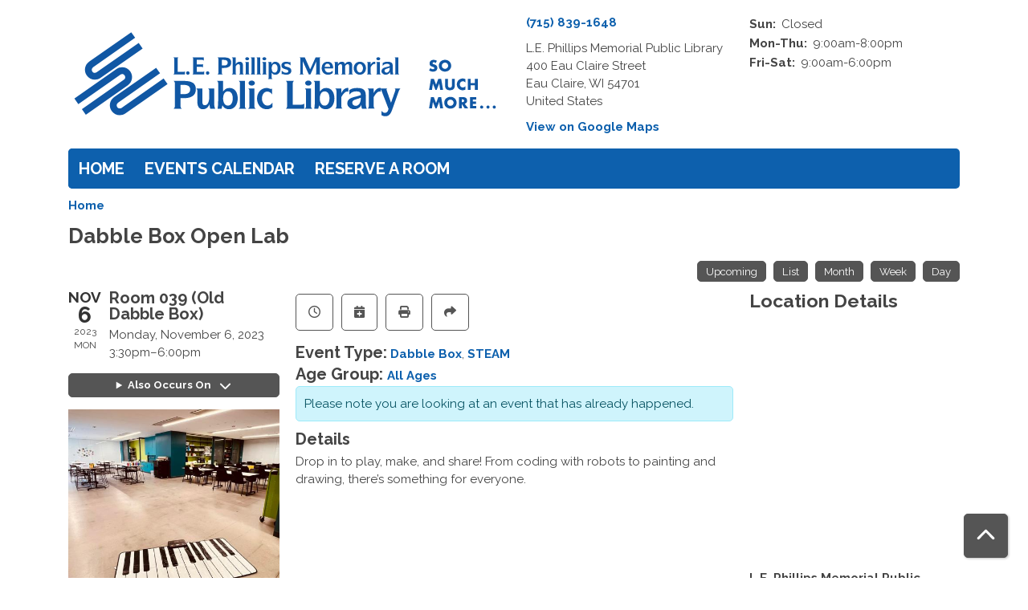

--- FILE ---
content_type: text/html; charset=UTF-8
request_url: https://lephillips.librarycalendar.com/event/dabble-box-open-lab-27
body_size: 7290
content:
<!DOCTYPE html>
<html lang="en" dir="ltr" prefix="og: https://ogp.me/ns#">
  <head>
    <meta charset="utf-8" />
<meta name="description" content="Drop in to play, make, and share! From coding with robots to painting and drawing, there’s something for everyone." />
<link rel="canonical" href="https://lephillips.librarycalendar.com/event/dabble-box-open-lab-27" />
<link rel="image_src" href="https://lephillips.librarycalendar.com/sites/default/files/2023-07/Dabble-Box_2.jpg" />
<meta property="og:title" content="Dabble Box Open Lab | L.E. Phillips Memorial Public Library" />
<meta property="og:image" content="https://lephillips.librarycalendar.com/sites/default/files/2023-07/Dabble-Box_2.jpg" />
<meta name="Generator" content="Drupal 11 (https://www.drupal.org)" />
<meta name="MobileOptimized" content="width" />
<meta name="HandheldFriendly" content="true" />
<meta name="viewport" content="width=device-width, initial-scale=1.0" />
<script type="application/ld+json">{
    "@context": "https://schema.org",
    "@type": "Event",
    "name": "Dabble Box Open Lab",
    "description": "<p>Drop in to play, make, and share! From coding with robots to painting and drawing, there\u2019s something for everyone.&nbsp;</p>\r\n",
    "image": "https://lephillips.librarycalendar.com/sites/default/files/2023-07/Dabble-Box_2.jpg",
    "startDate": "2023-11-06T15:30:00-06:00",
    "endDate": "2023-11-06T18:00:00-06:00",
    "eventStatus": "https://schema.org/EventScheduled",
    "eventAttendanceMode": "https://schema.org/OfflineEventAttendanceMode",
    "location": {
        "@type": "Place",
        "name": "L.E. Phillips Memorial Public Library",
        "address": {
            "@type": "PostalAddress",
            "streetAddress": "400 Eau Claire Street",
            "addressLocality": "Eau Claire",
            "addressRegion": "WI",
            "postalCode": "54701",
            "addressCountry": "US"
        }
    },
    "organizer": {
        "@type": "Organization",
        "name": "L.E. Phillips Memorial Public Library",
        "url": "https://lephillips.librarycalendar.com/"
    }
}</script>
<link rel="icon" href="/sites/default/files/LE_Phillips_Memorial_Public_Library_Favicon-01_3.svg" type="image/svg+xml" />
<link rel="alternate" hreflang="en" href="https://lephillips.librarycalendar.com/event/dabble-box-open-lab-27" />

    <title>Dabble Box Open Lab | L.E. Phillips Memorial Public Library</title>
        <style>
      :root {
        --calendar-theme-external-link-content: "Opens\20 in\20 a\20 new\20 tab\3A \20 ";
      }
    </style>
    <link rel="stylesheet" media="all" href="/core/assets/vendor/jquery.ui/themes/base/core.css?t955do" />
<link rel="stylesheet" media="all" href="/core/assets/vendor/jquery.ui/themes/base/controlgroup.css?t955do" />
<link rel="stylesheet" media="all" href="/core/assets/vendor/jquery.ui/themes/base/checkboxradio.css?t955do" />
<link rel="stylesheet" media="all" href="/core/assets/vendor/jquery.ui/themes/base/resizable.css?t955do" />
<link rel="stylesheet" media="all" href="/core/assets/vendor/jquery.ui/themes/base/button.css?t955do" />
<link rel="stylesheet" media="all" href="/core/assets/vendor/jquery.ui/themes/base/dialog.css?t955do" />
<link rel="stylesheet" media="all" href="/core/misc/components/progress.module.css?t955do" />
<link rel="stylesheet" media="all" href="/core/misc/components/ajax-progress.module.css?t955do" />
<link rel="stylesheet" media="all" href="/core/modules/system/css/components/align.module.css?t955do" />
<link rel="stylesheet" media="all" href="/core/modules/system/css/components/container-inline.module.css?t955do" />
<link rel="stylesheet" media="all" href="/core/modules/system/css/components/clearfix.module.css?t955do" />
<link rel="stylesheet" media="all" href="/core/modules/system/css/components/hidden.module.css?t955do" />
<link rel="stylesheet" media="all" href="/core/modules/system/css/components/js.module.css?t955do" />
<link rel="stylesheet" media="all" href="/core/modules/ckeditor5/css/ckeditor5.dialog.fix.css?t955do" />
<link rel="stylesheet" media="all" href="/core/assets/vendor/jquery.ui/themes/base/theme.css?t955do" />
<link rel="stylesheet" media="all" href="/modules/custom/library_calendar/lc_calendar_theme/css/base.css?t955do" />
<link rel="stylesheet" media="all" href="/modules/custom/library_calendar/lc_calendar_theme/css/state.css?t955do" />
<link rel="stylesheet" media="all" href="/modules/custom/library_calendar/lc_calendar_theme/css/components/branch-selector.css?t955do" />
<link rel="stylesheet" media="all" href="/modules/custom/library_calendar/lc_calendar_theme/css/components/event-actions.css?t955do" />
<link rel="stylesheet" media="all" href="/modules/custom/library_calendar/lc_calendar_theme/css/components/date-icon.css?t955do" />
<link rel="stylesheet" media="all" href="/modules/custom/library_calendar/lc_calendar_theme/css/components/events.css?t955do" />
<link rel="stylesheet" media="all" href="/modules/custom/library_calendar/lc_calendar_theme/css/components/event-full.css?t955do" />
<link rel="stylesheet" media="all" href="/modules/custom/library_calendar/lc_calendar_theme/css/components/menu-tasks.css?t955do" />
<link rel="stylesheet" media="all" href="/modules/contrib/office_hours/css/office_hours.css?t955do" />
<link rel="stylesheet" media="all" href="/themes/custom/calendar_theme/node_modules/%40fortawesome/fontawesome-free/css/all.min.css?t955do" />
<link rel="stylesheet" media="all" href="/themes/custom/calendar_theme/css/style?t955do" />

    
  </head>
    <body class="path-node page-node-type-lc-event no-js" data-bs-no-jquery>
        <a href="#main-content" class="visually-hidden focusable skip-link">
      Skip to main content
    </a>
    
      <div class="dialog-off-canvas-main-canvas" data-off-canvas-main-canvas>
    
<header class="header">
      <div class="container main-container">
      <div class="row">
                  <div class="col-12 col-lg-6 branding-col">
              <div>
    
<div id="block-calendar-theme-site-branding" class="block block-system block-system-branding-block">
  
    
        
              
    <a class="site-logo" href="https://www.ecpubliclibrary.info/" rel="home">
      <img src="/sites/default/files/LE_Phillips_Memorial_Public_Library_Logo-01_3.svg" alt="Homepage of L.E. Phillips Memorial Public Library" fetchpriority="high">
    </a>
  </div>

  </div>

          </div>
        
                  <div class="col-12 col-lg-6 header-content-col">
              <div class="header-content-container">
    
<div id="block-branchselect" class="block block-lc-branch-select block-lc-branch-select-block">
  
    
      



<div class="lc-branch-select">
      <button class="button js-hours-toggle hours-toggle" type="button">
      <span class="hours-toggle__icon">Toggle Library</span> Hours    </button>
    <div class="lc-branch-select__wrapper lc-branch-select__wrapper--single">
    <div class="lc-branch-select__content-container">
      
              
        
        <div>
                        
          
          <div class="lc-branch-select__content">
            <div>
  
      <h2><a href="/branch/le-phillips-memorial-public-library">
            <div class="field field-container field--name-name field--type-string field--label-hidden field-item">L.E. Phillips Memorial Public Library</div>
      </a></h2>
    
  

<div class="lc-branch-select__branch lc-branch-select__branch--84" data-branch="84">
  <div class="lc-branch-select__branch--hidden-region">
    
<div class="block block-layout-builder block-field-blocktaxonomy-termlc-library-branchfield-lc-branch-hours">
  
    
      
      <div class="field field-container field--name-field-lc-branch-hours field--type-office-hours field--label-hidden field-items">
              <div class="field-item"><div class="office-hours office-hours office-hours-status--closed"><div class="office-hours__item"><span class="office-hours__item-slots">9:00am-8:00pm</span><span><br /></span></div></div></div>
          </div>
  
  </div>

  </div>
  <div class="lc-branch-selector-content-row">
    <div class="lc-branch-selector-content-col">
      <div>
        
<div class="block block-layout-builder block-field-blocktaxonomy-termlc-library-branchfield-lc-phone-number">
  
    
      
            <div class="field field-container field--name-field-lc-phone-number field--type-telephone field--label-hidden field-item"><a href="tel:7158391648">(715) 839-1648</a></div>
      
  </div>

<div class="block block-layout-builder block-field-blocktaxonomy-termlc-library-branchfield-lc-address">
  
    
      
            <div class="field field-container field--name-field-lc-address field--type-address field--label-hidden field-item"><p class="address" translate="no"><span class="organization">L.E. Phillips Memorial Public Library</span><br>
<span class="address-line1">400 Eau Claire Street</span><br>
<span class="locality">Eau Claire</span>, <span class="administrative-area">WI</span> <span class="postal-code">54701</span><br>
<span class="country">United States</span></p></div>
      
  </div>

<div class="block block-layout-builder block-extra-field-blocktaxonomy-termlc-library-branchmap-link">
  
    
      <a href="http://maps.google.com/?q=400%20Eau%20Claire%20Street%2C%2BEau%20Claire%2C%2BWI%2C%2B54701" target="_blank">View on Google Maps</a>
  </div>

      </div>
    </div>
    <div class="lc-branch-selector-content-col">
      <div>
        
<div class="block block-layout-builder block-field-blocktaxonomy-termlc-library-branchfield-lc-branch-hours">
  
    
      
      <div class="field field-container field--name-field-lc-branch-hours field--type-office-hours field--label-hidden field-items">
              <div class="field-item"><div class="office-hours office-hours office-hours-status--closed"><div class="office-hours__item"><span class="office-hours__item-label">Sun: </span><span class="office-hours__item-comments">Closed</span><span><br /></span></div><div class="office-hours__item"><span class="office-hours__item-label">Mon-Thu: </span><span class="office-hours__item-slots">9:00am-8:00pm</span><span><br /></span></div><div class="office-hours__item"><span class="office-hours__item-label">Fri-Sat: </span><span class="office-hours__item-slots">9:00am-6:00pm</span><span><br /></span></div></div></div>
          </div>
  
  </div>

      </div>
    </div>
  </div>
</div>

</div>

          </div>
        </div>
          </div>
  </div>
</div>

  </div>

  </div>

          </div>
              </div>
    </div>
  
    <div>
    
<div class="container main-container">
  <a href="#block-calendar-theme-main-menu-skip-link" class="visually-hidden focusable skip-link">
    Skip navigation
  </a>

  <nav id="block-calendar-theme-main-menu" class="navbar navbar-expand-lg" role="navigation" aria-labelledby="block-calendar-theme-main-menu-heading">
    <div class="container-fluid px-lg-0">
                                
      <h2 class="visually-hidden" id="block-calendar-theme-main-menu-heading">Main navigation</h2>
      

            <button aria-controls="block-calendar-theme-main-menu-collapse" aria-expanded="false" class="navbar-toggler" data-bs-target="#block-calendar-theme-main-menu-collapse" data-bs-toggle="collapse" type="button">
        <i class="fas fa-bars"></i>

        <span class="visually-hidden">
          Toggle        </span>

        Main Menu      </button>

      <div class="collapse navbar-collapse mt-2 mt-lg-0" id="block-calendar-theme-main-menu-collapse">
                  
              <ul class="nav navbar-nav">
              
      
      <li class="nav-item">
        <a href="https://www.ecpubliclibrary.info/" class="nav-link">Home</a>
              </li>
          
      
      <li class="nav-item">
        <a href="/events" class="nav-link" data-drupal-link-system-path="events">Events Calendar</a>
              </li>
          
      
      <li class="nav-item">
        <a href="https://www.ecpubliclibrary.info/rooms/" class="nav-link">Reserve a Room</a>
              </li>
        </ul>
  


              </div>
    </div>
  </nav>
  <a id="block-calendar-theme-main-menu-skip-link" tabindex="-1"></a>
</div>

  </div>

</header>

<main role="main" class="content-container container main-container">
  <a id="main-content" tabindex="-1"></a>

    <div>
    <div data-drupal-messages-fallback class="hidden"></div>

<div id="block-calendar-theme-breadcrumbs" class="block block-system block-system-breadcrumb-block">
  
    
        <nav role="navigation" aria-label="Breadcrumb">
    <ol class="breadcrumb">
          <li class="breadcrumb-item">
        <a href="/">Home</a>
      </li>
        </ol>
  </nav>

  </div>

<div id="block-calendar-theme-page-title" class="block block-core block-page-title-block">
  
    
      
  <h1 class="mb-4">
<span>Dabble Box Open Lab</span>
</h1>


  </div>

<div id="block-calendar-theme-content" class="block block-system block-system-main-block">
  
    
      



  


<article class="lc-event lc-event--full node node--type-lc-event node--promoted node--view-mode-full">

  
    

      <div class="lc-event__menu-tasks"><div class="lc-menu-tasks">  <h2 class="visually-hidden">Primary tabs</h2>
  <ul class="list-inline"><li class="list-inline-item"><a href="/events/upcoming" class="button button--primary btn-sm" data-drupal-link-system-path="events/upcoming">Upcoming</a></li>
<li class="list-inline-item"><a href="/events/list" class="button button--primary btn-sm" data-drupal-link-system-path="events/list">List</a></li>
<li class="list-inline-item"><a href="/events/month/2023/11" class="button button--primary btn-sm" data-drupal-link-system-path="events/month/2023/11">Month</a></li>
<li class="list-inline-item"><a href="/events/week/2023/11/06" class="button button--primary btn-sm" data-drupal-link-system-path="events/week/2023/11/06">Week</a></li>
<li class="list-inline-item"><a href="/events/day/2023/11/06" class="button button--primary btn-sm" data-drupal-link-system-path="events/day/2023/11/06">Day</a></li>
</ul>
</div>
</div>
  
  <div class="node__content lc-event-wrapper">
    <aside class="lc-event-sidebar lc-event__sidebar">
      <div class="lc-print-row">
        <div class="lc-print-column">
          <div class="lc-event-details lc-event-section">
              <div class="lc-date-icon" aria-hidden="true">
          <span class="lc-date-icon__item lc-date-icon__item--month">
        Nov
      </span>
    
          <span class="lc-date-icon__item lc-date-icon__item--day">
        6
      </span>
    
    <span class="lc-date-icon__item lc-date-icon__item--year">
      2023
    </span>

          <span class="lc-date-icon__item lc-date-icon__item--day-name">
        Mon
      </span>
      </div>


            <div class="lc-event-info">
              
                              <h3 class="lc-event-subtitle lc-event-room">
                  Room 039 (Old Dabble Box)
                </h3>
              
              <div class="lc-event-info-item lc-event-info-item--date">
                                  Monday, November 6, 2023
                              </div>

                    <div class="lc-event-info-item lc-event-info-item--time">
      3:30pm–6:00pm
    </div>
  

              
                          </div>
          </div>

                                <div class="lc-repeating-dates lc-event-section">
              <details class="lc-repeating-dates__details">
                <summary class="lc-repeating-dates__toggle">
                  Also Occurs On <span class="lc-repeating-dates__toggle-icon" role="presentation">:</span>
                </summary>

                <div class="lc-repeating-dates__wrapper">
                  <ul class="lc-repeating-dates__list">
                                          
                      
                      
                      
                      <li class="lc-repeating-dates__item">
                        <a href="/event/dabble-box-open-lab-12" class="lc-repeating-dates__link">
                          09/11/23
                        </a>
                      </li>
                                          
                      
                      
                      
                      <li class="lc-repeating-dates__item">
                        <a href="/event/dabble-box-open-lab-13" class="lc-repeating-dates__link">
                          09/12/23
                        </a>
                      </li>
                                          
                      
                      
                      
                      <li class="lc-repeating-dates__item">
                        <a href="/event/dabble-box-open-lab-14" class="lc-repeating-dates__link">
                          09/18/23
                        </a>
                      </li>
                                          
                      
                      
                      
                      <li class="lc-repeating-dates__item">
                        <a href="/event/dabble-box-open-lab-15" class="lc-repeating-dates__link">
                          09/19/23
                        </a>
                      </li>
                                          
                      
                      
                      
                      <li class="lc-repeating-dates__item">
                        <a href="/event/dabble-box-open-lab-16" class="lc-repeating-dates__link">
                          09/25/23
                        </a>
                      </li>
                                          
                      
                      
                      
                      <li class="lc-repeating-dates__item">
                        <a href="/event/dabble-box-open-lab-17" class="lc-repeating-dates__link">
                          09/26/23
                        </a>
                      </li>
                                          
                      
                      
                      
                      <li class="lc-repeating-dates__item">
                        <a href="/event/dabble-box-open-lab-18" class="lc-repeating-dates__link">
                          10/02/23
                        </a>
                      </li>
                                          
                      
                      
                      
                      <li class="lc-repeating-dates__item">
                        <a href="/event/dabble-box-open-lab-19" class="lc-repeating-dates__link">
                          10/03/23
                        </a>
                      </li>
                                          
                      
                      
                      
                      <li class="lc-repeating-dates__item">
                        <a href="/event/dabble-box-open-lab-20" class="lc-repeating-dates__link">
                          10/09/23
                        </a>
                      </li>
                                          
                      
                      
                      
                      <li class="lc-repeating-dates__item">
                        <a href="/event/dabble-box-open-lab-21" class="lc-repeating-dates__link">
                          10/10/23
                        </a>
                      </li>
                                          
                      
                      
                      
                      <li class="lc-repeating-dates__item">
                        <a href="/event/dabble-box-open-lab-22" class="lc-repeating-dates__link">
                          10/16/23
                        </a>
                      </li>
                                          
                      
                      
                      
                      <li class="lc-repeating-dates__item">
                        <a href="/event/dabble-box-open-lab-23" class="lc-repeating-dates__link">
                          10/17/23
                        </a>
                      </li>
                                          
                      
                      
                      
                      <li class="lc-repeating-dates__item">
                        <a href="/event/dabble-box-open-lab-24" class="lc-repeating-dates__link">
                          10/23/23
                        </a>
                      </li>
                                          
                      
                      
                      
                      <li class="lc-repeating-dates__item">
                        <a href="/event/dabble-box-open-lab-25" class="lc-repeating-dates__link">
                          10/24/23
                        </a>
                      </li>
                                          
                      
                      
                      
                      <li class="lc-repeating-dates__item">
                        <a href="/event/dabble-box-open-lab-26" class="lc-repeating-dates__link">
                          10/30/23
                        </a>
                      </li>
                                          
                      
                      
                                                                    
                      <li class="lc-repeating-dates__item">
                        <a href="/event/dabble-box-open-lab-27" class="lc-repeating-dates__link active">
                          11/06/23
                        </a>
                      </li>
                                          
                      
                      
                      
                      <li class="lc-repeating-dates__item">
                        <a href="/event/dabble-box-open-lab-28" class="lc-repeating-dates__link">
                          11/07/23
                        </a>
                      </li>
                                          
                      
                      
                      
                      <li class="lc-repeating-dates__item">
                        <a href="/event/dabble-box-open-lab-29" class="lc-repeating-dates__link">
                          11/13/23
                        </a>
                      </li>
                                          
                      
                      
                      
                      <li class="lc-repeating-dates__item">
                        <a href="/event/dabble-box-open-lab-30" class="lc-repeating-dates__link">
                          11/14/23
                        </a>
                      </li>
                                          
                      
                      
                      
                      <li class="lc-repeating-dates__item">
                        <a href="/event/dabble-box-open-lab-31" class="lc-repeating-dates__link">
                          11/27/23
                        </a>
                      </li>
                                          
                      
                      
                      
                      <li class="lc-repeating-dates__item">
                        <a href="/event/dabble-box-open-lab-32" class="lc-repeating-dates__link">
                          11/28/23
                        </a>
                      </li>
                                          
                      
                      
                      
                      <li class="lc-repeating-dates__item">
                        <a href="/event/dabble-box-open-lab-33" class="lc-repeating-dates__link">
                          12/04/23
                        </a>
                      </li>
                                          
                      
                      
                      
                      <li class="lc-repeating-dates__item">
                        <a href="/event/dabble-box-open-lab-34" class="lc-repeating-dates__link">
                          12/05/23
                        </a>
                      </li>
                                          
                      
                      
                      
                      <li class="lc-repeating-dates__item">
                        <a href="/event/dabble-box-open-lab-35" class="lc-repeating-dates__link">
                          12/11/23
                        </a>
                      </li>
                                          
                      
                      
                      
                      <li class="lc-repeating-dates__item">
                        <a href="/event/dabble-box-open-lab-36" class="lc-repeating-dates__link">
                          12/12/23
                        </a>
                      </li>
                                          
                      
                      
                      
                      <li class="lc-repeating-dates__item">
                        <a href="/event/dabble-box-open-lab-37" class="lc-repeating-dates__link">
                          12/19/23
                        </a>
                      </li>
                                      </ul>
                </div>
              </details>
            </div>
                  </div>
                
                  <div class="lc-print-column">
            <div class="lc-event-featured-image lc-event-section">
                              
            <div class="field field-container field--name-field-lc-image field--type-image field--label-hidden field-item"><a class="use-ajax" data-dialog-options="{&quot;width&quot;:&quot;auto&quot;}" data-dialog-type="modal" href="/library-calendar/image-dialog/456/lc_featured_image?alternative_text=Dabble%20Box"><img height="480" width="480" src="https://lephillips.librarycalendar.com/sites/default/files/styles/large/public/2023-07/Dabble-Box_2.jpg" alt="Dabble Box" class="img-fluid" />
</a>
</div>
      
                          </div>
          </div>
              </div>
    </aside>
    <section class="lc-event-content lc-event__content">
              <div class="lc-event-share-event">


<div class="lc-event-actions lc-event-actions--share-event">
  <ul class="lc-event-actions__list">
              <li class="lc-event-actions__item">
        
        <a href="/node/10885/reminder_form" class="button button--primary lc-event-action-link use-ajax" data-dialog-options="{&quot;title&quot;:&quot;Setup Reminder&quot;,&quot;width&quot;:&quot;auto&quot;}" data-dialog-type="modal" title="Remind Me" data-toggle="tooltip">
          <span class="lc-event-actions__icon lc-event-actions__icon--reminder"></span>
          <span class="lc-event-actions__text">Remind Me</span>
        </a>
      </li>
        
        <li class="lc-event-actions__item">
      
      <a href="/node/10885/add_to_calendar" class="button button--primary lc-event-action-link use-ajax" data-dialog-options="{&quot;title&quot;:&quot;Add This Event To Your Calendar&quot;,&quot;width&quot;:&quot;auto&quot;}" data-dialog-type="modal" title="Add To My Calendar" data-toggle="tooltip">
        <span class="lc-event-actions__icon lc-event-actions__icon--calendar"></span>
        <span class="lc-event-actions__text">Add To My Calendar</span>
      </a>
    </li>
   
        <li class="lc-event-actions__item">
      
      <a href="#" class="button button--primary lc-event-action-link" onClick="window.print()" title="Print this event" data-toggle="tooltip">
        <span class="lc-event-actions__icon lc-event-actions__icon--print"></span>
        <span class="lc-event-actions__text">Print</span>
      </a>
    </li>
    
              <li class="lc-event-actions__item">
        
        <a href="/node/10885/share_this_event" class="button button--primary lc-event-action-link use-ajax" data-dialog-options="{&quot;dialogClass&quot;:&quot;white-popup&quot;,&quot;title&quot;:&quot;Share This Event&quot;,&quot;width&quot;:&quot;auto&quot;}" data-dialog-type="modal" title="Share this event" data-toggle="tooltip">
          <span class="lc-event-actions__icon lc-event-actions__icon--share"></span>
          <span class="lc-event-actions__text">Share</span>
        </a>
      </li>
        
              </ul>
</div>
</div>
      
              <div class="lc-event__categories lc-event__program-types">
          <h3 class="lc-event-label lc-d-inline">Event Type:</h3>
                      <span><a href="/events/week?program_types%5B143%5D=143">Dabble Box</a></span>, 
                      <span><a href="/events/week?program_types%5B141%5D=141">STEAM</a></span>
                  </div>
      
              <div class="lc-event__categories lc-event__age-groups">
          <h3 class="lc-event-label lc-d-inline">
            Age Group:
          </h3>

                                    <span><a href="/events/week?age_groups%5B56%5D=56">All Ages</a></span>
                              </div>
      
      
          
      <div class="lc-event__container">
      <div class="lc-alert alert alert-info">
        Please note you are looking at an event that has already happened.
      </div>
    </div>
  

      <div></div>


            
              
                                  
        <h2 class="lc-event-subtitle visually-hidden">Program Description</h2>
      
                  
                    <h3 class="lc-event-subtitle">Details</h3>
      
                    
            
            
                    
            <div class="field field-container field--name-body field--type-text-with-summary field--label-hidden field-item"><p>Drop in to play, make, and share! From coding with robots to painting and drawing, there’s something for everyone.&nbsp;</p></div>
      
      
                  
                    
        
            
      <div></div>

    </section>
    <aside class="lc-event-sidebar">
      <div class="lc-event-location">
                  <h2 class="lc-event-subtitle">Location Details</h2>
        
                  <div class="lc-event-location-map lc-event-section"><iframe allowfullscreen height="300" frameborder="0" src="https://www.google.com/maps/embed/v1/place?key=AIzaSyCR3GEW_keax_kobC61yARE5y3j06mKz-g&amp;q=400%20Eau%20Claire%20Street%2B%2CEau%20Claire%2CWI%2B54701" style="width: 100%" title="L.E. Phillips Memorial Public Library on Google Maps" width="600"></iframe>
</div>
        
        
        <div class="lc-event-location-address lc-event-section">
                      <p class="lc-font-weight-bold">L.E. Phillips Memorial Public Library</p>

            <div class="lc-address-line lc-address-line--first">
              400 Eau Claire Street
                          </div>

            <div class="lc-address-line lc-address-line--second">
              Eau Claire,
              WI
              54701
            </div>

                          <div class="lc-event-location__phone">
                <a href="tel:7158391648">
                  (715) 839-1648
                </a>
              </div>
            
            <div class="lc-branch-select-map-link">
              See map:
              <a href="http://maps.google.com/?q=400 Eau Claire Street,+Eau Claire,+WI,+54701">
                Google Maps              </a>
            </div>
          
          
                  </div>

        
                
                          <div class="lc-event-address-container">
            <h2 class="lc-event-subtitle">Contact Info</h2>

            
                          <div class="lc-event-info-item lc-event-contact-email">
                <span class="lc-font-weight-bold">
                  Email:
                </span>

                <a href="mailto:elizabeths@eauclaire.lib.wi.us">
                  elizabeths@eauclaire.lib.wi.us
                </a>
              </div>
            
                          <div class="lc-event-info-item lc-event-contact-phone">
                <span class="lc-font-weight-bold">
                  Phone Number:
                </strong>

                <a href="tel:7158395004">
                  (715) 839-5004
                </a>
              </div>
            
                      </div>
        
        
              </div>
    </aside>
  </div>

  <div></div>


</article>

  </div>

  </div>

</main>

  <footer role="contentinfo" class="footer">
    <div class="container">
      <div class="footer-row">
                    <div class="row">
    
<div id="block-googleanalytics" class="col-md block block-block-content block-block-contentda579090-a6c8-4ccd-a2bb-50afc7486302">
  
    
      
            <div class="field field-container field--name-body field--type-text-with-summary field--label-hidden field-item"><!-- Google tag (gtag.js) --> <script async src="https://www.googletagmanager.com/gtag/js?id=G-QK3FXR8S6N"></script> <script> window.dataLayer = window.dataLayer || []; function gtag(){dataLayer.push(arguments);} gtag('js', new Date()); gtag('config', 'G-QK3FXR8S6N'); </script></div>
      
  </div>

  </div>

              </div>
      <a  href="#" title="Back To Top" aria-label="Back To Top" class="btn back-to-top">
        <i class="fas fa-chevron-up fa-fw"></i>
        <span class="d-block d-lg-none ml-3 ml-lg-0">Back To Top</span>
      </a>
    </div>
  </footer>

  </div>

    
    <script type="application/json" data-drupal-selector="drupal-settings-json">{"path":{"baseUrl":"\/","pathPrefix":"","currentPath":"node\/10885","currentPathIsAdmin":false,"isFront":false,"currentLanguage":"en"},"pluralDelimiter":"\u0003","suppressDeprecationErrors":true,"ajaxPageState":{"libraries":"eJx1jFEKAjEMBS9U6ZFCNr7SxTSFJF3Y24vih4p-zpvhCSvsyk7ZMVDlhZcnFhXanE06BRSS9Xt4FPJ5gQOWxJL7tPjr21L9IQdsUXLcoszWdgH1uTzqO1CbPjgTXuKMxKgbB-4W2k9H","theme":"calendar_theme","theme_token":null},"ajaxTrustedUrl":[],"user":{"uid":0,"permissionsHash":"184b5b908f488e8be4419628e913d1efee32bcd828f7131a4adc21dff8c25990"}}</script>
<script src="/core/assets/vendor/jquery/jquery.min.js?v=4.0.0-rc.1"></script>
<script src="/core/assets/vendor/once/once.min.js?v=1.0.1"></script>
<script src="/core/misc/drupalSettingsLoader.js?v=11.3.1"></script>
<script src="/core/misc/drupal.js?v=11.3.1"></script>
<script src="/core/misc/drupal.init.js?v=11.3.1"></script>
<script src="/core/assets/vendor/jquery.ui/ui/version-min.js?v=11.3.1"></script>
<script src="/core/assets/vendor/jquery.ui/ui/data-min.js?v=11.3.1"></script>
<script src="/core/assets/vendor/jquery.ui/ui/disable-selection-min.js?v=11.3.1"></script>
<script src="/core/assets/vendor/jquery.ui/ui/jquery-patch-min.js?v=11.3.1"></script>
<script src="/core/assets/vendor/jquery.ui/ui/scroll-parent-min.js?v=11.3.1"></script>
<script src="/core/assets/vendor/jquery.ui/ui/unique-id-min.js?v=11.3.1"></script>
<script src="/core/assets/vendor/jquery.ui/ui/focusable-min.js?v=11.3.1"></script>
<script src="/core/assets/vendor/jquery.ui/ui/keycode-min.js?v=11.3.1"></script>
<script src="/core/assets/vendor/jquery.ui/ui/plugin-min.js?v=11.3.1"></script>
<script src="/core/assets/vendor/jquery.ui/ui/widget-min.js?v=11.3.1"></script>
<script src="/core/assets/vendor/jquery.ui/ui/labels-min.js?v=11.3.1"></script>
<script src="/core/assets/vendor/jquery.ui/ui/widgets/controlgroup-min.js?v=11.3.1"></script>
<script src="/core/assets/vendor/jquery.ui/ui/form-reset-mixin-min.js?v=11.3.1"></script>
<script src="/core/assets/vendor/jquery.ui/ui/widgets/mouse-min.js?v=11.3.1"></script>
<script src="/core/assets/vendor/jquery.ui/ui/widgets/checkboxradio-min.js?v=11.3.1"></script>
<script src="/core/assets/vendor/jquery.ui/ui/widgets/draggable-min.js?v=11.3.1"></script>
<script src="/core/assets/vendor/jquery.ui/ui/widgets/resizable-min.js?v=11.3.1"></script>
<script src="/core/assets/vendor/jquery.ui/ui/widgets/button-min.js?v=11.3.1"></script>
<script src="/core/assets/vendor/jquery.ui/ui/widgets/dialog-min.js?v=11.3.1"></script>
<script src="/core/assets/vendor/tabbable/index.umd.min.js?v=6.3.0"></script>
<script src="/core/assets/vendor/tua-body-scroll-lock/tua-bsl.umd.min.js?v=11.3.1"></script>
<script src="/themes/custom/calendar_theme/node_modules/%40fortawesome/fontawesome-free/js/all.min.js?t955do"></script>
<script src="/themes/custom/calendar_theme/node_modules/bootstrap/dist/js/bootstrap.bundle.min.js?t955do"></script>
<script src="/themes/custom/calendar_theme/js/behaviors.js?t955do"></script>
<script src="/core/misc/progress.js?v=11.3.1"></script>
<script src="/core/assets/vendor/loadjs/loadjs.min.js?v=4.3.0"></script>
<script src="/core/misc/debounce.js?v=11.3.1"></script>
<script src="/core/misc/announce.js?v=11.3.1"></script>
<script src="/core/misc/message.js?v=11.3.1"></script>
<script src="/core/misc/ajax.js?v=11.3.1"></script>
<script src="/core/misc/displace.js?v=11.3.1"></script>
<script src="/core/misc/position.js?v=11.3.1"></script>
<script src="/core/misc/dialog/dialog-deprecation.js?v=11.3.1"></script>
<script src="/core/misc/dialog/dialog.js?v=11.3.1"></script>
<script src="/core/misc/dialog/dialog.position.js?v=11.3.1"></script>
<script src="/core/misc/dialog/dialog.jquery-ui.js?v=11.3.1"></script>
<script src="/core/modules/ckeditor5/js/ckeditor5.dialog.fix.js?v=11.3.1"></script>
<script src="/modules/custom/library_calendar/lc_calendar_theme/js/dialog.js?t955do"></script>
<script src="/core/misc/dialog/dialog.ajax.js?v=11.3.1"></script>
<script src="/modules/custom/library_calendar/lc_calendar_theme/js/browser-classes.js?t955do"></script>
<script src="/modules/custom/library_calendar/lc_branch_select/js/behaviors.js?t955do"></script>

  </body>
</html>


--- FILE ---
content_type: image/svg+xml
request_url: https://lephillips.librarycalendar.com/sites/default/files/LE_Phillips_Memorial_Public_Library_Logo-01_3.svg
body_size: 5013
content:
<?xml version="1.0" encoding="UTF-8"?><svg id="Layer_1" xmlns="http://www.w3.org/2000/svg" viewBox="0 0 360 90"><defs><style>.cls-1,.cls-2{fill:#1057a4;}.cls-2{stroke:#fff;stroke-miterlimit:10;stroke-width:.2px;}</style></defs><path class="cls-1" d="M271.52,43.89c0,.77-.37,.96-.61,1.21h3.74c-.27-.25-.61-.44-.61-1.21v-12.86h-3.12c.25,.25,.61,.44,.61,1.2v11.66Z"/><path class="cls-1" d="M47.49,77.58c-3.73,2.59-8.86,1.68-11.47-2.05-2.61-3.73-1.71-8.86,2.02-11.49l34.9-24.44,3.25,4.64-34.89,24.44c-1.21,.87-1.47,2.39-.63,3.59,.84,1.2,2.36,1.47,3.56,.65l34.92-24.45,3.26,4.65-34.92,24.45Z"/><path class="cls-1" d="M26.82,48.06c-3.73,2.59-8.86,1.68-11.47-2.05-2.61-3.73-1.71-8.86,2.02-11.49L52.27,10.09l3.25,4.64L20.63,39.17c-1.2,.87-1.46,2.39-.62,3.59,.84,1.2,2.36,1.48,3.56,.65L58.48,18.97l3.26,4.65L26.82,48.06Z"/><path class="cls-1" d="M40.01,40.65c3.73-2.59,8.86-1.68,11.47,2.05,2.61,3.72,1.71,8.86-2.02,11.49L14.57,78.63l-3.25-4.64,34.89-24.44c1.2-.87,1.46-2.39,.62-3.59-.84-1.2-2.36-1.48-3.56-.65L8.35,69.75l-3.26-4.65,34.92-24.45Z"/><path class="cls-1" d="M87.96,43.89c0,.77-.37,.96-.62,1.21h9.48v-2.64c-.37,.39-.37,.62-1.77,.62h-4.2v-10.83c0-.79,.33-.96,.62-1.21h-4.13c.29,.25,.62,.42,.62,1.21v11.64Z"/><path class="cls-1" d="M99.24,45.4c.81,0,1.45-.64,1.45-1.43s-.64-1.43-1.45-1.43-1.41,.63-1.41,1.43,.64,1.43,1.41,1.43"/><path class="cls-1" d="M103.71,43.89c0,.79-.35,.96-.62,1.21h9.74v-2.7c-.4,.37-.35,.68-1.7,.68h-4.53v-4.2h3.9c.88,0,1,.15,1.41,.6v-3.22c-.31,.35-.29,.6-1.41,.6h-3.9v-3.8h4.2c1.35,0,1.29,.31,1.7,.68v-2.7h-9.41c.29,.25,.62,.42,.62,1.21v11.64Z"/><path class="cls-1" d="M115.68,45.4c.81,0,1.44-.64,1.44-1.43s-.63-1.43-1.44-1.43-1.41,.63-1.41,1.43,.64,1.43,1.41,1.43"/><path class="cls-1" d="M124.6,43.89c0,.77-.37,.96-.62,1.21h4.13c-.27-.25-.62-.44-.62-1.21v-4.13h1.85c2.95,0,5.9-.95,5.9-4.46,0-3.24-2.12-4.28-6.11-4.28h-5.15c.29,.25,.62,.42,.62,1.21v11.64Zm2.89-6.15v-4.68h1.7c2.04,0,3.16,.75,3.16,2.3s-.98,2.39-3.1,2.39h-1.76Z"/><path class="cls-1" d="M136.47,43.89c0,.77-.37,.96-.62,1.21h3.74c-.27-.25-.62-.44-.62-1.21v-5.3c.33-.71,1.18-1.97,2.18-1.97,1.27,0,1.37,1,1.37,1.77v5.49c0,.77-.37,.96-.62,1.21h3.74c-.27-.25-.62-.44-.62-1.21v-5.49c0-1.37,0-3.8-2.68-3.8-1.89,0-2.79,1.23-3.34,2.06h-.04v-5.63h-3.12c.25,.25,.62,.44,.62,1.2v11.66Z"/><path class="cls-1" d="M148.53,33.43c.85,0,1.62-.58,1.62-1.33,0-.62-.77-1.25-1.62-1.25-.92,0-1.62,.64-1.62,1.25,0,.75,.69,1.33,1.62,1.33m-1.16,10.47c0,.77-.37,.96-.62,1.21h3.74c-.27-.25-.62-.44-.62-1.21v-9h-3.12c.25,.27,.62,.48,.62,1.2v7.81Z"/><path class="cls-1" d="M152.1,43.89c0,.77-.37,.96-.62,1.21h3.74c-.27-.25-.62-.44-.62-1.21v-12.86h-3.12c.25,.25,.62,.44,.62,1.2v11.66Z"/><path class="cls-1" d="M156.85,43.89c0,.77-.37,.96-.62,1.21h3.74c-.27-.25-.62-.44-.62-1.21v-12.86h-3.12c.25,.25,.62,.44,.62,1.2v11.66Z"/><path class="cls-1" d="M162.77,33.43c.85,0,1.62-.58,1.62-1.33,0-.62-.77-1.25-1.62-1.25-.92,0-1.62,.64-1.62,1.25,0,.75,.69,1.33,1.62,1.33m-1.16,10.47c0,.77-.37,.96-.62,1.21h3.74c-.27-.25-.62-.44-.62-1.21v-9h-3.12c.25,.27,.62,.48,.62,1.2v7.81Z"/><path class="cls-1" d="M166.35,47.75c0,.77-.36,.96-.62,1.21h3.74c-.27-.25-.62-.44-.62-1.21v-4.01h.04c.44,.67,1.18,1.66,2.93,1.66,2.7,0,4.43-2.1,4.43-5.38s-1.98-5.42-4.39-5.42c-1.58,0-2.54,.98-3.16,2.16h-.04v-1.87h-2.93c.25,.25,.62,.44,.62,1.2v11.66Zm2.51-7.6c0-2.12,.85-3.72,2.39-3.72s2.51,1.46,2.51,3.53-.83,3.7-2.47,3.7c-1.52,0-2.43-1.39-2.43-3.51"/><path class="cls-1" d="M177.21,45.11c.16-.12,.31-.33,.5-.33,.37,0,1.76,.62,3.39,.62,2.41,0,4.09-1.35,4.09-3.24,0-4.05-5.78-2.68-5.78-4.68,0-.85,.73-1.23,1.95-1.23,1.44,0,2.68,.94,3.14,1.49v-2.95c-.17,.1-.42,.29-.69,.29-.66,0-1.41-.46-3.1-.46-1.89,0-3.8,1.04-3.8,3.06,0,3.93,5.78,2.56,5.78,4.76,0,.98-.89,1.33-2.06,1.33-1.62,0-2.7-1.02-3.41-1.77v3.12Z"/><path class="cls-1" d="M192.67,43.89c0,.77-.37,.96-.62,1.21h3.26c-.27-.25-.62-.44-.62-1.21v-9.56h.04l4.93,10.78h1.39l4.78-10.7h.04v9.49c0,.77-.37,.96-.62,1.21h4.12c-.27-.25-.62-.44-.62-1.21v-11.64c0-.79,.33-.96,.62-1.21h-4.07l-4.49,9.93-4.45-9.93h-4.32c.29,.25,.62,.42,.62,1.21v11.64Z"/><path class="cls-1" d="M212.86,38.78c.12-.77,.52-2.54,2.31-2.54s2.16,1.79,2.24,2.54h-4.55Zm6.71,2.99c-.64,.77-1.51,1.79-3.51,1.79-2.6,0-3.12-2.28-3.2-3.34h7.06c0-2.43-.77-5.63-4.57-5.63-3.09,0-4.99,2.18-4.99,5.55,0,2.83,2.01,5.24,5.2,5.24,1.91,0,2.74-.52,4.01-1.43v-2.2Z"/><path class="cls-1" d="M221.42,43.89c0,.77-.36,.96-.61,1.21h3.74c-.27-.25-.62-.44-.62-1.21v-5.57c.4-.66,1.06-1.7,2.16-1.7,1,0,1.21,.81,1.21,1.91v5.36c0,.77-.37,.96-.62,1.21h3.74c-.27-.25-.62-.44-.62-1.21v-5.65c.42-.64,1.06-1.62,2.14-1.62s1.23,.83,1.23,1.91v5.36c0,.77-.37,.96-.62,1.21h3.74c-.27-.25-.62-.44-.62-1.21v-5.36c0-1.1,.29-3.93-2.74-3.93-1.83,0-2.68,1.18-3.32,1.95-.25-.77-.56-1.95-2.53-1.95s-2.62,1.16-3.14,1.95h-.04v-1.66h-3.12c.25,.25,.61,.44,.61,1.2v7.81Z"/><path class="cls-1" d="M239.44,40.04c0-1.81,1.08-3.6,2.6-3.6,1.41,0,2.58,1.79,2.58,3.57,0,1.95-1.1,3.56-2.6,3.56-1.39,0-2.58-1.62-2.58-3.53m2.58,5.36c2.95,0,5.11-2.39,5.11-5.4s-2.16-5.4-5.07-5.4-5.13,2.39-5.13,5.38,2.12,5.42,5.09,5.42"/><path class="cls-1" d="M248.52,43.89v-7.81c0-.75-.37-.94-.62-1.2h3.12v2.25c.5-1.04,1.58-2.54,3.07-2.54,.22,0,.45,.03,.67,.08v1.99c-.21-.14-.49-.24-.88-.24-1.14,0-2.18,1.64-2.85,2.78v4.69c0,.77,.35,.96,.62,1.21h-3.74c.25-.25,.62-.44,.62-1.21"/><path class="cls-1" d="M257.36,33.43c.85,0,1.62-.58,1.62-1.33,0-.62-.77-1.25-1.62-1.25-.93,0-1.62,.64-1.62,1.25,0,.75,.7,1.33,1.62,1.33m-1.16,10.47c0,.77-.37,.96-.61,1.21h3.74c-.27-.25-.61-.44-.61-1.21v-9h-3.12c.25,.27,.61,.48,.61,1.2v7.81Z"/><path class="cls-1" d="M262.51,42.08c0-1.41,1.81-1.64,3.32-2.14,.35-.11,.69-.27,1.04-.4,0,1.79-.54,4.12-2.6,4.12-.62,0-1.75-.4-1.75-1.58m7.34,3.03c-.37-.92-.48-1.45-.48-2.97v-3.12c0-2.54-.31-4.41-4.3-4.41-2.43,0-3.3,.65-4.03,1.04v2.39c.54-.81,1.56-1.7,3.45-1.7,2.02,0,2.37,.67,2.37,1.85-.25,.09-.54,.19-.81,.29-2.24,.81-6.05,.85-6.05,3.93,0,1.68,1.66,2.99,3.45,2.99,2.02,0,3.26-1.23,3.62-2.16h.04c.04,.89,.08,1.1,.33,1.87h2.41Z"/><path class="cls-1" d="M181.63,71.6c0,1.26-.6,1.58-1.01,1.99h15.14v-4.33c-.6,.63-.6,1.01-2.91,1.01h-6.48v-17.75c0-1.29,.54-1.58,1.01-1.99h-6.76c.47,.41,1.01,.69,1.01,1.99v19.08Z"/><path class="cls-1" d="M199.28,54.45c1.39,0,2.65-.95,2.65-2.18,0-1.01-1.26-2.05-2.65-2.05-1.51,0-2.65,1.04-2.65,2.05,0,1.23,1.14,2.18,2.65,2.18m-1.89,17.15c0,1.26-.6,1.58-1.01,1.99h6.13c-.44-.41-1.01-.73-1.01-1.99v-14.75h-5.12c.41,.44,1.01,.79,1.01,1.96v12.79Z"/><path class="cls-1" d="M204.69,66.9c0,3.06-.22,5.05-.47,6.7h3.32l.7-2.81c.79,1.42,2.21,3.29,5.56,3.29,4.23,0,7.14-3.73,7.14-8.94s-2.59-8.75-6.76-8.75c-3.03,0-4.2,1.61-5.37,2.91v-8.75h-5.12c.41,.38,1.01,.7,1.01,1.96v14.4Zm4.1-1.64c0-3.44,1.3-6.03,3.98-6.03s4.04,2.34,4.04,5.75-1.36,6.09-4.04,6.09c-2.53,0-3.98-2.56-3.98-5.81"/><path class="cls-1" d="M222.59,71.6v-12.79c0-1.23-.6-1.54-1.01-1.96h5.12v3.69c.82-1.71,2.59-4.17,5.02-4.17,.27,0,.54,.03,.81,.08v3.15c-.3-.14-.68-.23-1.16-.23-1.86,0-3.57,2.69-4.68,4.55v7.67c0,1.26,.57,1.58,1.01,1.99h-6.13c.41-.41,1.01-.73,1.01-1.99"/><path class="cls-1" d="M235.74,68.64c0-2.31,2.97-2.69,5.43-3.51,.57-.19,1.14-.44,1.7-.66,0,2.94-.88,6.76-4.26,6.76-1.01,0-2.87-.66-2.87-2.59m12.03,4.96c-.6-1.52-.79-2.37-.79-4.86v-5.12c0-4.17-.51-7.23-7.04-7.23-3.98,0-5.4,1.07-6.6,1.7v3.92c.88-1.33,2.56-2.78,5.65-2.78,3.31,0,3.88,1.1,3.88,3.03-.41,.16-.88,.32-1.33,.47-3.66,1.33-9.92,1.39-9.92,6.44,0,2.75,2.72,4.9,5.65,4.9,3.32,0,5.34-2.02,5.94-3.54h.06c.06,1.45,.13,1.8,.54,3.07h3.95Z"/><path class="cls-1" d="M249.45,71.6v-12.79c0-1.23-.6-1.54-1.01-1.96h5.12v3.69c.82-1.71,2.59-4.17,5.02-4.17,.24,0,.48,.02,.72,.06v3.13c-.29-.12-.63-.19-1.07-.19-1.86,0-3.57,2.69-4.67,4.55v7.67c0,1.26,.57,1.58,1.01,1.99h-6.13c.41-.41,1.01-.73,1.01-1.99"/><path class="cls-1" d="M260.05,78.99c1.07,.63,1.83,.92,3.22,.92,3.25,0,4.61-2.4,5.91-6.32l5.12-14.43c.41-1.14,.91-1.8,1.52-2.31h-4.83c.28,.35,.6,.35,.6,.82,0,.51-.13,.91-.32,1.45l-3.32,9.51h-.06l-3.25-9.29c-.19-.51-.44-1.07-.44-1.64,0-.38,.35-.57,.6-.85h-6.06c.66,.63,.98,1.04,1.64,2.75l5.46,14.15c-.38,1.33-.76,3.31-3.16,3.31-1.39,0-1.99-1.07-2.62-1.61v3.54Z"/><path class="cls-1" d="M88.47,71.6c0,1.26-.6,1.58-1.01,1.99h6.76c-.44-.41-1.01-.73-1.01-1.99v-6.76h3.03c4.83,0,9.67-1.55,9.67-7.29,0-5.31-3.47-7.01-10.01-7.01h-8.43c.47,.41,1.01,.69,1.01,1.99v19.08Zm4.74-10.07v-7.68h2.78c3.35,0,5.18,1.23,5.18,3.76s-1.61,3.92-5.09,3.92h-2.87Z"/><path class="cls-1" d="M107.15,67.62c0,3.35,.95,6.44,4.61,6.44,3.19,0,4.48-2.18,5.5-4.01h.06c.09,1.61,.09,2.05,.54,3.54h4.11c-.63-1.39-.82-2.31-.82-5.53v-11.21h-5.12c.41,.41,1.01,.72,1.01,1.96v4.93c0,2.91-.63,7.01-3.76,7.01-1.51,0-2.02-1.23-2.02-3.35v-10.55h-5.08c.44,.44,.98,.72,.98,1.96v8.81Z"/><path class="cls-1" d="M124.43,66.9c0,3.06-.22,5.05-.47,6.7h3.32l.7-2.81c.79,1.42,2.21,3.29,5.56,3.29,4.23,0,7.14-3.73,7.14-8.94s-2.59-8.75-6.76-8.75c-3.03,0-4.2,1.61-5.37,2.91v-8.75h-5.12c.41,.38,1.01,.7,1.01,1.96v14.4Zm4.11-1.64c0-3.44,1.29-6.03,3.98-6.03s4.04,2.34,4.04,5.75-1.36,6.09-4.04,6.09c-2.53,0-3.98-2.56-3.98-5.81"/><path class="cls-1" d="M142.54,71.6c0,1.26-.6,1.58-1.01,1.99h6.13c-.44-.41-1.01-.73-1.01-1.99v-21.06h-5.12c.41,.41,1.01,.72,1.01,1.96v19.11Z"/><path class="cls-1" d="M152.29,54.45c1.39,0,2.65-.95,2.65-2.18,0-1.01-1.26-2.05-2.65-2.05-1.52,0-2.65,1.04-2.65,2.05,0,1.23,1.14,2.18,2.65,2.18m-1.9,17.15c0,1.26-.6,1.58-1.01,1.99h6.13c-.44-.41-1.01-.73-1.01-1.99v-14.75h-5.12c.41,.44,1.01,.79,1.01,1.96v12.79Z"/><path class="cls-1" d="M169.47,68.54c-.76,1.07-1.9,2.52-3.95,2.52-2.87,0-4.74-2.68-4.74-5.87,0-2.9,1.45-5.81,4.45-5.81,2.08,0,3.06,1.29,3.95,2.4v-5.08c-.22,.09-.25,.57-.88,.57-.85,0-1.89-.88-3.63-.88-4.64,0-7.99,3.95-7.99,8.78,0,4.3,2.72,8.91,8.05,8.91,2.18,0,3.41-.79,4.74-1.71v-3.82Z"/><line class="cls-2" x1="287.27" y1="33.01" x2="287.27" y2="74.07"/><g><path class="cls-1" d="M305.02,35.66c-.26-.21-.53-.37-.79-.47-.26-.1-.52-.15-.76-.15-.31,0-.56,.08-.76,.22-.2,.15-.29,.34-.29,.58,0,.16,.05,.3,.15,.41,.1,.11,.23,.2,.39,.28,.16,.08,.34,.15,.54,.2,.2,.06,.4,.12,.6,.18,.79,.26,1.36,.61,1.73,1.05,.36,.44,.55,1.01,.55,1.72,0,.48-.08,.91-.24,1.29-.16,.39-.39,.72-.7,.99-.31,.27-.69,.49-1.13,.64s-.95,.23-1.52,.23c-1.17,0-2.26-.35-3.26-1.04l1.03-1.94c.36,.32,.72,.56,1.07,.71,.35,.15,.7,.23,1.05,.23,.39,0,.69-.09,.88-.27,.19-.18,.29-.39,.29-.61,0-.14-.03-.26-.08-.36-.05-.1-.13-.2-.24-.28-.11-.09-.26-.17-.45-.24-.19-.07-.41-.16-.67-.25-.31-.1-.62-.21-.91-.33-.3-.12-.56-.28-.8-.47-.23-.2-.42-.44-.56-.74-.14-.3-.22-.68-.22-1.14s.08-.87,.23-1.25,.37-.69,.64-.96c.27-.27,.61-.47,1.01-.62,.4-.15,.84-.22,1.34-.22,.46,0,.94,.06,1.44,.19,.5,.13,.98,.31,1.44,.56l-.96,1.88Z"/><path class="cls-1" d="M310.1,37.92c0,.37,.07,.71,.21,1.02s.33,.58,.56,.81c.24,.23,.52,.41,.83,.54,.32,.13,.65,.19,1,.19s.69-.06,1-.19c.32-.13,.59-.31,.84-.54,.24-.23,.43-.5,.57-.81,.14-.31,.21-.65,.21-1.02s-.07-.71-.21-1.02c-.14-.31-.33-.58-.57-.81-.24-.23-.52-.41-.84-.54-.32-.13-.65-.19-1-.19s-.69,.06-1,.19c-.31,.13-.59,.31-.83,.54-.24,.23-.42,.5-.56,.81-.14,.31-.21,.65-.21,1.02m-2.52,0c0-.69,.13-1.33,.38-1.92,.25-.59,.61-1.11,1.06-1.56,.45-.44,.99-.79,1.62-1.04,.63-.25,1.32-.38,2.07-.38s1.44,.12,2.07,.38c.63,.25,1.18,.6,1.63,1.04,.45,.44,.81,.96,1.06,1.56,.25,.59,.38,1.24,.38,1.92s-.13,1.33-.38,1.92c-.25,.59-.61,1.11-1.06,1.55-.45,.44-1,.79-1.63,1.04-.63,.25-1.32,.38-2.07,.38s-1.44-.12-2.07-.38c-.63-.25-1.17-.6-1.62-1.04-.45-.44-.8-.96-1.06-1.55-.25-.59-.38-1.24-.38-1.92"/><polygon class="cls-1" points="307.17 48.76 305.32 53.7 303.47 48.76 301.08 48.76 299.51 58.03 301.91 58.03 302.7 52.69 304.78 58.03 305.74 58.03 307.93 52.69 308.73 58.03 311.13 58.03 309.55 48.76 307.17 48.76"/><path class="cls-1" d="M315.19,48.76v5.04c0,.27,0,.55,.03,.83,.02,.28,.08,.54,.19,.77,.1,.23,.26,.42,.48,.56,.22,.14,.53,.21,.94,.21s.71-.07,.93-.21c.22-.14,.38-.33,.49-.56,.11-.23,.17-.49,.19-.77,.02-.28,.03-.56,.03-.83v-5.04h2.4v5.37c0,1.44-.33,2.49-.99,3.16-.66,.66-1.68,1-3.04,1s-2.39-.33-3.05-1-1-1.72-1-3.16v-5.37h2.41Z"/><path class="cls-1" d="M329.61,51.86c-.56-.68-1.25-1.02-2.06-1.02-.36,0-.7,.07-1,.2-.31,.13-.57,.31-.79,.53-.22,.23-.4,.49-.52,.81-.13,.31-.19,.65-.19,1.01s.06,.71,.19,1.02c.13,.31,.3,.58,.53,.81,.23,.23,.49,.41,.79,.54,.3,.13,.63,.2,.98,.2,.77,0,1.46-.33,2.08-.98v2.85l-.24,.09c-.37,.13-.71,.23-1.03,.29-.32,.06-.64,.09-.95,.09-.64,0-1.25-.12-1.84-.36-.59-.24-1.1-.58-1.55-1.02-.45-.44-.81-.96-1.08-1.56-.27-.6-.4-1.26-.4-1.97s.13-1.37,.4-1.96c.27-.59,.62-1.11,1.07-1.54,.45-.43,.96-.77,1.55-1.01,.59-.24,1.21-.36,1.86-.36,.37,0,.73,.04,1.09,.12,.36,.08,.73,.2,1.12,.36v2.88Z"/><polygon class="cls-1" points="334.07 52.34 337.55 52.34 337.55 48.76 339.96 48.76 339.96 58.03 337.55 58.03 337.55 54.21 334.07 54.21 334.07 58.03 331.66 58.03 331.66 48.76 334.07 48.76 334.07 52.34"/><polygon class="cls-1" points="307.17 64.02 305.32 68.97 303.47 64.02 301.08 64.02 299.51 73.29 301.91 73.29 302.7 67.96 304.78 73.29 305.74 73.29 307.93 67.96 308.73 73.29 311.13 73.29 309.55 64.02 307.17 64.02"/><path class="cls-1" d="M314.61,68.66c0,.37,.07,.71,.21,1.02,.14,.31,.33,.58,.56,.81,.24,.23,.52,.41,.83,.54,.32,.13,.65,.19,1,.19s.69-.06,1-.19c.32-.13,.59-.31,.84-.54,.24-.23,.43-.5,.57-.81,.14-.31,.21-.65,.21-1.02s-.07-.71-.21-1.02c-.14-.31-.33-.58-.57-.81-.24-.23-.52-.41-.84-.53-.32-.13-.65-.19-1-.19s-.69,.07-1,.19c-.31,.13-.59,.3-.83,.53-.24,.23-.42,.5-.56,.81-.14,.31-.21,.65-.21,1.02m-2.52,0c0-.69,.13-1.33,.38-1.92,.25-.59,.61-1.11,1.06-1.56,.45-.44,.99-.79,1.62-1.04,.63-.25,1.32-.38,2.07-.38s1.43,.13,2.06,.38c.63,.25,1.18,.6,1.63,1.04,.45,.44,.81,.96,1.06,1.56,.25,.59,.38,1.23,.38,1.92s-.13,1.33-.38,1.92c-.25,.59-.61,1.11-1.06,1.55-.45,.44-1,.79-1.63,1.04-.63,.25-1.32,.38-2.06,.38s-1.45-.12-2.07-.38c-.63-.25-1.17-.6-1.62-1.04-.45-.44-.8-.96-1.06-1.55-.25-.59-.38-1.24-.38-1.92"/><path class="cls-1" d="M326.7,68.17h.45c.48,0,.84-.1,1.1-.29,.25-.2,.38-.48,.38-.85s-.13-.65-.38-.85c-.25-.2-.62-.29-1.1-.29h-.45v2.29Zm5.3,5.13h-3l-2.3-3.57v3.57h-2.41v-9.27h3.75c.52,0,.97,.08,1.35,.23,.39,.15,.7,.36,.95,.62,.25,.26,.44,.57,.56,.91,.13,.34,.19,.71,.19,1.11,0,.7-.17,1.28-.51,1.71s-.84,.73-1.51,.89l2.92,3.8Z"/><polygon class="cls-1" points="338.69 66.06 335.83 66.06 335.83 67.61 338.53 67.61 338.53 69.66 335.83 69.66 335.83 71.25 338.69 71.25 338.69 73.29 333.42 73.29 333.42 64.03 338.69 64.03 338.69 66.06"/><path class="cls-1" d="M341.89,72.28c0-.17,.03-.34,.1-.49,.07-.16,.16-.29,.27-.41,.12-.12,.25-.21,.41-.27,.15-.07,.32-.1,.49-.1s.34,.03,.5,.1c.15,.07,.29,.16,.41,.27,.11,.11,.21,.25,.27,.41,.07,.15,.1,.32,.1,.49s-.03,.34-.1,.49c-.07,.15-.16,.29-.27,.41-.12,.11-.25,.21-.41,.27-.16,.07-.32,.1-.5,.1s-.34-.03-.49-.1c-.16-.07-.29-.16-.41-.27-.11-.11-.21-.25-.27-.41-.07-.16-.1-.32-.1-.49"/><path class="cls-1" d="M347.13,72.28c0-.17,.03-.34,.1-.49,.07-.16,.15-.29,.27-.41,.12-.12,.25-.21,.41-.27,.16-.07,.32-.1,.49-.1s.34,.03,.5,.1c.15,.07,.29,.16,.4,.27,.12,.11,.21,.25,.27,.41,.07,.15,.1,.32,.1,.49s-.03,.34-.1,.49c-.07,.15-.16,.29-.27,.41-.11,.11-.25,.21-.4,.27-.16,.07-.32,.1-.5,.1s-.34-.03-.49-.1c-.15-.07-.29-.16-.41-.27s-.21-.25-.27-.41c-.07-.16-.1-.32-.1-.49"/><path class="cls-1" d="M352.36,72.28c0-.17,.03-.34,.1-.49,.07-.16,.16-.29,.27-.41,.12-.12,.25-.21,.41-.27,.15-.07,.32-.1,.49-.1s.34,.03,.49,.1c.16,.07,.29,.16,.41,.27s.21,.25,.27,.41c.07,.15,.1,.32,.1,.49s-.03,.34-.1,.49c-.07,.15-.16,.29-.27,.41-.12,.11-.25,.21-.41,.27-.16,.07-.32,.1-.49,.1s-.34-.03-.49-.1c-.16-.07-.29-.16-.41-.27-.11-.11-.21-.25-.27-.41-.07-.16-.1-.32-.1-.49"/></g></svg>